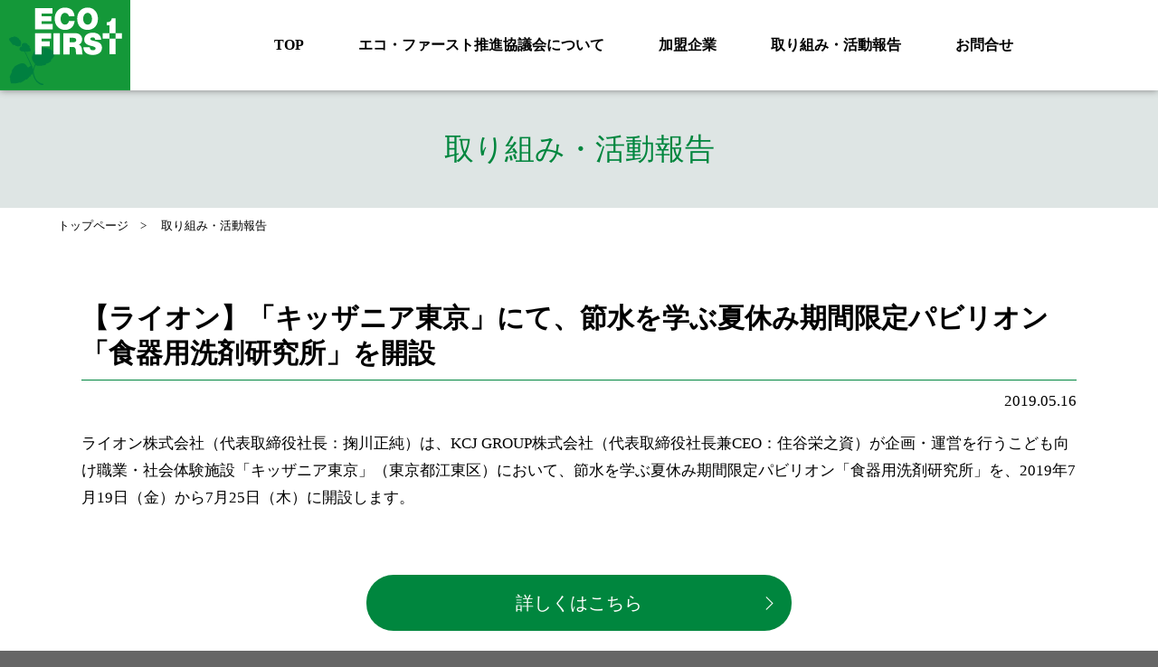

--- FILE ---
content_type: text/html; charset=UTF-8
request_url: https://www.eco1st.jp/activity/171/
body_size: 18380
content:
<!DOCTYPE HTML>
<html lang="ja">
<head>
  <meta charset="utf-8">
  <meta http-equiv="X-UA-Compatible" content="IE=edge">
  <meta name="author" content="SDGs IDEA FORUM運営事務局 (株式会社新東通信)">
  <meta name="viewport" content="width=device-width,user-scalable=yes,initial-scale=1,minimum-scale=0.5,maximum-scale=1">
  <meta name="description" content="エコ・ファースト推進協議会は、SDGs（持続可能な開発目標）に賛同し、協議会の各種取り組みや加盟企業各社の情報発信を通して、持続可能な社会の創造に貢献して参ります。">
  <meta name="keywords" content="SDGs,大学生,名古屋市,アイデア募集,社会課題,解決,地域課題">

  <!--ソーシャル関連-->
  <!-- facebook Cards Meta -->
  <meta property="og:site_name" content="エコ･ファースト推進協議会">
  <meta property="og:type" content="website">
  <meta property="og:url" content="https://www.eco1st.jp/">
  <meta property="og:title" content="エコ･ファースト推進協議会">
  <meta property="og:image" content="https://www.eco1st.jp/resource/templates_resource/images/ogp_img.jpg">
  <meta property="og:description" content="エコ・ファースト推進協議会は、SDGs（持続可能な開発目標）に賛同し、協議会の各種取り組みや加盟企業各社の情報発信を通して、持続可能な社会の創造に貢献して参ります。">
  <!--//facebook Cards Meta end-->
  <!--Twitter Cards Meta-->
  <meta name="twitter:card" content="summary">
  <meta name="twitter:url" content="https://www.eco1st.jp/">
  <meta name="twitter:title" content="エコ･ファースト推進協議会">
  <meta name="twitter:text:description" content="エコ・ファースト推進協議会は、SDGs（持続可能な開発目標）に賛同し、協議会の各種取り組みや加盟企業各社の情報発信を通して、持続可能な社会の創造に貢献して参ります。">
  <meta name="twitter:image" content="https://www.eco1st.jp/resource/templates_resource/images/ogp_img.jpg">
  <!--//Twitter Cards Meta end-->
  <!--//ソーシャル関連 end-->


<title>「キッザニア東京」にて、節水を学ぶ夏休み期間限定パビリオン「食器用洗剤研究所」を開設｜取り組み・活動報告｜エコ･ファースト推進協議会</title>

  <!--スマホタイトル-->
  <meta name="apple-mobile-web-app-title" content="エコ･ファースト推進協議会">
  <!--//スマホタイトル end-->

  <!--PC/SP アイコン-->
  <link rel="icon" type="image/x-icon" href="https://www.eco1st.jp/favicon.ico" >
  <link rel="apple-touch-icon-precomposed" href="https://www.eco1st.jp/resource/templates_resource/images/apple-touch-icon.png" >
  <!--//PC/SP アイコン end-->

  <!--resource-->
  <link rel="stylesheet" href="https://www.eco1st.jp/resource/templates_resource/css/browserReset.css">
  <link rel="stylesheet" href="https://www.eco1st.jp/resource/templates_resource/css/templates.css">
  <link href="https://fonts.googleapis.com/css2?family=Anton&display=swap" rel="stylesheet">
  <script src="https://www.eco1st.jp/resource/templates_resource/js/jquery.min.js"></script>
  <script src="https://www.eco1st.jp/resource/templates_resource/js/common.js"></script>
  <!--drawerMenu-->
	<link rel="stylesheet" href="https://www.eco1st.jp/resource/templates_resource/css/drawerMenu.css">
	<script src="https://www.eco1st.jp/resource/templates_resource/js/jquery.drawerMenu.js"></script>
	<!--//drawerMenu end-->
  <!--//resource end-->


<link rel="stylesheet" href="https://www.eco1st.jp/resource/page_resource/css/initiative_activityReport.css">



<meta name='robots' content='max-image-preview:large' />
<link rel='stylesheet' id='wp-block-library-css' href='https://www.eco1st.jp/wp-includes/css/dist/block-library/style.min.css?ver=6.5.7' type='text/css' media='all' />
<style id='classic-theme-styles-inline-css' type='text/css'>
/*! This file is auto-generated */
.wp-block-button__link{color:#fff;background-color:#32373c;border-radius:9999px;box-shadow:none;text-decoration:none;padding:calc(.667em + 2px) calc(1.333em + 2px);font-size:1.125em}.wp-block-file__button{background:#32373c;color:#fff;text-decoration:none}
</style>
<style id='global-styles-inline-css' type='text/css'>
body{--wp--preset--color--black: #000000;--wp--preset--color--cyan-bluish-gray: #abb8c3;--wp--preset--color--white: #ffffff;--wp--preset--color--pale-pink: #f78da7;--wp--preset--color--vivid-red: #cf2e2e;--wp--preset--color--luminous-vivid-orange: #ff6900;--wp--preset--color--luminous-vivid-amber: #fcb900;--wp--preset--color--light-green-cyan: #7bdcb5;--wp--preset--color--vivid-green-cyan: #00d084;--wp--preset--color--pale-cyan-blue: #8ed1fc;--wp--preset--color--vivid-cyan-blue: #0693e3;--wp--preset--color--vivid-purple: #9b51e0;--wp--preset--gradient--vivid-cyan-blue-to-vivid-purple: linear-gradient(135deg,rgba(6,147,227,1) 0%,rgb(155,81,224) 100%);--wp--preset--gradient--light-green-cyan-to-vivid-green-cyan: linear-gradient(135deg,rgb(122,220,180) 0%,rgb(0,208,130) 100%);--wp--preset--gradient--luminous-vivid-amber-to-luminous-vivid-orange: linear-gradient(135deg,rgba(252,185,0,1) 0%,rgba(255,105,0,1) 100%);--wp--preset--gradient--luminous-vivid-orange-to-vivid-red: linear-gradient(135deg,rgba(255,105,0,1) 0%,rgb(207,46,46) 100%);--wp--preset--gradient--very-light-gray-to-cyan-bluish-gray: linear-gradient(135deg,rgb(238,238,238) 0%,rgb(169,184,195) 100%);--wp--preset--gradient--cool-to-warm-spectrum: linear-gradient(135deg,rgb(74,234,220) 0%,rgb(151,120,209) 20%,rgb(207,42,186) 40%,rgb(238,44,130) 60%,rgb(251,105,98) 80%,rgb(254,248,76) 100%);--wp--preset--gradient--blush-light-purple: linear-gradient(135deg,rgb(255,206,236) 0%,rgb(152,150,240) 100%);--wp--preset--gradient--blush-bordeaux: linear-gradient(135deg,rgb(254,205,165) 0%,rgb(254,45,45) 50%,rgb(107,0,62) 100%);--wp--preset--gradient--luminous-dusk: linear-gradient(135deg,rgb(255,203,112) 0%,rgb(199,81,192) 50%,rgb(65,88,208) 100%);--wp--preset--gradient--pale-ocean: linear-gradient(135deg,rgb(255,245,203) 0%,rgb(182,227,212) 50%,rgb(51,167,181) 100%);--wp--preset--gradient--electric-grass: linear-gradient(135deg,rgb(202,248,128) 0%,rgb(113,206,126) 100%);--wp--preset--gradient--midnight: linear-gradient(135deg,rgb(2,3,129) 0%,rgb(40,116,252) 100%);--wp--preset--font-size--small: 13px;--wp--preset--font-size--medium: 20px;--wp--preset--font-size--large: 36px;--wp--preset--font-size--x-large: 42px;--wp--preset--spacing--20: 0.44rem;--wp--preset--spacing--30: 0.67rem;--wp--preset--spacing--40: 1rem;--wp--preset--spacing--50: 1.5rem;--wp--preset--spacing--60: 2.25rem;--wp--preset--spacing--70: 3.38rem;--wp--preset--spacing--80: 5.06rem;--wp--preset--shadow--natural: 6px 6px 9px rgba(0, 0, 0, 0.2);--wp--preset--shadow--deep: 12px 12px 50px rgba(0, 0, 0, 0.4);--wp--preset--shadow--sharp: 6px 6px 0px rgba(0, 0, 0, 0.2);--wp--preset--shadow--outlined: 6px 6px 0px -3px rgba(255, 255, 255, 1), 6px 6px rgba(0, 0, 0, 1);--wp--preset--shadow--crisp: 6px 6px 0px rgba(0, 0, 0, 1);}:where(.is-layout-flex){gap: 0.5em;}:where(.is-layout-grid){gap: 0.5em;}body .is-layout-flex{display: flex;}body .is-layout-flex{flex-wrap: wrap;align-items: center;}body .is-layout-flex > *{margin: 0;}body .is-layout-grid{display: grid;}body .is-layout-grid > *{margin: 0;}:where(.wp-block-columns.is-layout-flex){gap: 2em;}:where(.wp-block-columns.is-layout-grid){gap: 2em;}:where(.wp-block-post-template.is-layout-flex){gap: 1.25em;}:where(.wp-block-post-template.is-layout-grid){gap: 1.25em;}.has-black-color{color: var(--wp--preset--color--black) !important;}.has-cyan-bluish-gray-color{color: var(--wp--preset--color--cyan-bluish-gray) !important;}.has-white-color{color: var(--wp--preset--color--white) !important;}.has-pale-pink-color{color: var(--wp--preset--color--pale-pink) !important;}.has-vivid-red-color{color: var(--wp--preset--color--vivid-red) !important;}.has-luminous-vivid-orange-color{color: var(--wp--preset--color--luminous-vivid-orange) !important;}.has-luminous-vivid-amber-color{color: var(--wp--preset--color--luminous-vivid-amber) !important;}.has-light-green-cyan-color{color: var(--wp--preset--color--light-green-cyan) !important;}.has-vivid-green-cyan-color{color: var(--wp--preset--color--vivid-green-cyan) !important;}.has-pale-cyan-blue-color{color: var(--wp--preset--color--pale-cyan-blue) !important;}.has-vivid-cyan-blue-color{color: var(--wp--preset--color--vivid-cyan-blue) !important;}.has-vivid-purple-color{color: var(--wp--preset--color--vivid-purple) !important;}.has-black-background-color{background-color: var(--wp--preset--color--black) !important;}.has-cyan-bluish-gray-background-color{background-color: var(--wp--preset--color--cyan-bluish-gray) !important;}.has-white-background-color{background-color: var(--wp--preset--color--white) !important;}.has-pale-pink-background-color{background-color: var(--wp--preset--color--pale-pink) !important;}.has-vivid-red-background-color{background-color: var(--wp--preset--color--vivid-red) !important;}.has-luminous-vivid-orange-background-color{background-color: var(--wp--preset--color--luminous-vivid-orange) !important;}.has-luminous-vivid-amber-background-color{background-color: var(--wp--preset--color--luminous-vivid-amber) !important;}.has-light-green-cyan-background-color{background-color: var(--wp--preset--color--light-green-cyan) !important;}.has-vivid-green-cyan-background-color{background-color: var(--wp--preset--color--vivid-green-cyan) !important;}.has-pale-cyan-blue-background-color{background-color: var(--wp--preset--color--pale-cyan-blue) !important;}.has-vivid-cyan-blue-background-color{background-color: var(--wp--preset--color--vivid-cyan-blue) !important;}.has-vivid-purple-background-color{background-color: var(--wp--preset--color--vivid-purple) !important;}.has-black-border-color{border-color: var(--wp--preset--color--black) !important;}.has-cyan-bluish-gray-border-color{border-color: var(--wp--preset--color--cyan-bluish-gray) !important;}.has-white-border-color{border-color: var(--wp--preset--color--white) !important;}.has-pale-pink-border-color{border-color: var(--wp--preset--color--pale-pink) !important;}.has-vivid-red-border-color{border-color: var(--wp--preset--color--vivid-red) !important;}.has-luminous-vivid-orange-border-color{border-color: var(--wp--preset--color--luminous-vivid-orange) !important;}.has-luminous-vivid-amber-border-color{border-color: var(--wp--preset--color--luminous-vivid-amber) !important;}.has-light-green-cyan-border-color{border-color: var(--wp--preset--color--light-green-cyan) !important;}.has-vivid-green-cyan-border-color{border-color: var(--wp--preset--color--vivid-green-cyan) !important;}.has-pale-cyan-blue-border-color{border-color: var(--wp--preset--color--pale-cyan-blue) !important;}.has-vivid-cyan-blue-border-color{border-color: var(--wp--preset--color--vivid-cyan-blue) !important;}.has-vivid-purple-border-color{border-color: var(--wp--preset--color--vivid-purple) !important;}.has-vivid-cyan-blue-to-vivid-purple-gradient-background{background: var(--wp--preset--gradient--vivid-cyan-blue-to-vivid-purple) !important;}.has-light-green-cyan-to-vivid-green-cyan-gradient-background{background: var(--wp--preset--gradient--light-green-cyan-to-vivid-green-cyan) !important;}.has-luminous-vivid-amber-to-luminous-vivid-orange-gradient-background{background: var(--wp--preset--gradient--luminous-vivid-amber-to-luminous-vivid-orange) !important;}.has-luminous-vivid-orange-to-vivid-red-gradient-background{background: var(--wp--preset--gradient--luminous-vivid-orange-to-vivid-red) !important;}.has-very-light-gray-to-cyan-bluish-gray-gradient-background{background: var(--wp--preset--gradient--very-light-gray-to-cyan-bluish-gray) !important;}.has-cool-to-warm-spectrum-gradient-background{background: var(--wp--preset--gradient--cool-to-warm-spectrum) !important;}.has-blush-light-purple-gradient-background{background: var(--wp--preset--gradient--blush-light-purple) !important;}.has-blush-bordeaux-gradient-background{background: var(--wp--preset--gradient--blush-bordeaux) !important;}.has-luminous-dusk-gradient-background{background: var(--wp--preset--gradient--luminous-dusk) !important;}.has-pale-ocean-gradient-background{background: var(--wp--preset--gradient--pale-ocean) !important;}.has-electric-grass-gradient-background{background: var(--wp--preset--gradient--electric-grass) !important;}.has-midnight-gradient-background{background: var(--wp--preset--gradient--midnight) !important;}.has-small-font-size{font-size: var(--wp--preset--font-size--small) !important;}.has-medium-font-size{font-size: var(--wp--preset--font-size--medium) !important;}.has-large-font-size{font-size: var(--wp--preset--font-size--large) !important;}.has-x-large-font-size{font-size: var(--wp--preset--font-size--x-large) !important;}
.wp-block-navigation a:where(:not(.wp-element-button)){color: inherit;}
:where(.wp-block-post-template.is-layout-flex){gap: 1.25em;}:where(.wp-block-post-template.is-layout-grid){gap: 1.25em;}
:where(.wp-block-columns.is-layout-flex){gap: 2em;}:where(.wp-block-columns.is-layout-grid){gap: 2em;}
.wp-block-pullquote{font-size: 1.5em;line-height: 1.6;}
</style>
<link rel='stylesheet' id='style-css' href='https://www.eco1st.jp/wp-content/themes/eco1st/style.css?ver=6.5.7' type='text/css' media='all' />
   
  <!-- Global site tag (gtag.js) - Google Analytics -->
  <script async src="https://www.googletagmanager.com/gtag/js?id=G-RR4EWTHV4L"></script>
  <script>
    window.dataLayer = window.dataLayer || [];
    function gtag(){dataLayer.push(arguments);}
    gtag('js', new Date());

    gtag('config', 'G-RR4EWTHV4L');
  </script>

</head>

<body>


  <!--mainContainerBox-->
  <div id="mainContainer">

    <!--header-->
    <header>
      <div class="in-box">
        <h1><a href="https://www.eco1st.jp/"><img src="https://www.eco1st.jp/resource/templates_resource/images/logo.svg" alt="SUSTAINABLE DEVELOPMENT"/></a></h1>
        <!--main-navi-box-->
        <nav id="main-nav-box">
          <div class="main-nav-inner">
            <ul>
              <li class="active"><a href="https://www.eco1st.jp/">TOP</a></li>
              <li><a href="https://www.eco1st.jp/#about">エコ・ファースト推進協議会について</a></li>
              <li><a href="https://www.eco1st.jp/about_promise">加盟企業</a></li>
              <li><a href="https://www.eco1st.jp/#initiative">取り組み・活動報告</a></li>
              <li><a href="https://www.eco1st.jp/inquiries/">お問合せ</a></li>
            </ul>
          </div>
        </nav>
        <!--//main-navi-box end-->
      </div>
    </header>
    <!--//header end-->

    <!--contentWrap-->
    <div id="contentWrap">
      <!-- InstanceBeginEditable name="ContentsArea" -->



      <!--article-->
      <article id="content">

        <!--page_title-box-->
        <section id="page_title-box">
          <h1>取り組み・活動報告</h1>
        </section>
        <!--//page_title-box end-->

        <!--breadcrumbsBox-->
        <section id="breadcrumbs-box">
          <div class="in-box">
            <ul>
              <li><a href="https://www.eco1st.jp/">トップページ</a></li>
              <li>取り組み・活動報告</li>
            </ul>
          </div>
        </section>
        <!--//breadcrumbsBox end-->



        <section class="initiative_activityReport">

          <div class="in-sbox">
            <h3 class="title_h3">【ライオン】「キッザニア東京」にて、節水を学ぶ夏休み期間限定パビリオン「食器用洗剤研究所」を開設</h3>
            <span class="date">2019.05.16</span>


<!--テキスト-->
<div class="text-box">
<p>ライオン株式会社（代表取締役社長：掬川正純）は、KCJ GROUP株式会社（代表取締役社長兼CEO：住谷栄之資）が企画・運営を行うこども向け職業・社会体験施設「キッザニア東京」（東京都江東区）において、節水を学ぶ夏休み期間限定パビリオン「食器用洗剤研究所」を、2019年7月19日（金）から7月25日（木）に開設します。</p>
</div>
<!--テキスト終わり-->


<!--画像-->
<!--画像終わり-->


<!--URL-->
<a href="https://www.lion.co.jp/ja/company/press/2019/2908" target="_blank" class="btn url_btn">詳しくはこちら</a>
<!--URL終わり-->


<!--PDF-->
<!--PDF終わり-->



</div><!--in-sbox-->

        </section>

      </article>
      <!--//article end-->










      <!-- InstanceEndEditable -->
    </div>
    <!--//contentWrap end-->

    <!--footer-->
    <footer>
      <div class="in-box">
        <dl>
          <dt>
            <img src="https://www.eco1st.jp/resource/templates_resource/images/logo.svg" alt="エコ･ファースト推進協議会"/>
            <span class="organization_name sp">エコ･ファースト推進協議会</span>
          </dt>
          <dd>
            <ul>
              <li>
                <a href="https://www.eco1st.jp/#about">｜エコ･ファースト推進協議会について</a>
                <a href="https://www.eco1st.jp/about_system">｜環境省 エコ･ファースト制度について</a>
                <a href="https://www.eco1st.jp/about_promise">｜環境省 ｜加盟企業の「エコ･ファーストの約束」</a>
              </li>
              <li>
                <a href="https://www.eco1st.jp/about_promise">｜加盟企業</a>
                <a href="https://www.eco1st.jp/#initiative">｜取り組み・活動報告</a>
              </li>
              <li>
                <a href="http://www.env.go.jp/" target="_blank">｜環境省からのお知らせ</a>
                <a href="https://www.eco1st.jp/inquiries/">｜エコ･ファースト推進協議会へのお問合せ</a>
              </li>
            </ul>
          </dd>
        </dl>
        <span class="organization_name pc">エコ･ファースト推進協議会</span>
        <small>Copyright(c) Ecofirst. All rights reserved.</small>
      </div>
    </footer>
    <!--//footer end-->

  </div>
  <!--//mainContainerBox end-->

</body>
</html>




--- FILE ---
content_type: text/css
request_url: https://www.eco1st.jp/resource/templates_resource/css/templates.css
body_size: 12655
content:
@charset "UTF-8";

/*---------------------------------------------------------
transition
---------------------------------------------------------*/
header,
h1,
h2,
p,
a,
strong,
span,
article {
  /*transition: all .2s ease-out;*/
}


/*---------------------------------------------------------
html & body
---------------------------------------------------------*/
html {
	overflow-y: scroll;
  font-size: calc(100vw / 37.5);
}

html,body {
  height: auto;
  line-height: 1.5;
  /*文字詰め*/
  font-feature-settings: "palt";
  /*スマホの文字サイズ自動変更無効*/
	-webkit-text-size-adjust: 100%;
  -moz-text-size-adjust: 100%;
  -ms-text-size-adjust: 100%;
  text-size-adjust: 100%;
  text-rendering: optimizeSpeed;
  font-family: "Hiragino Sans", "Hiragino Kaku Gothic ProN", Meiryo, "sans-serif";
  background-color: #666;
}

@media print,screen and (min-width:769px) {
    
  html {
    font-size: 62.5%;
  }
  
  body {
    font-size: 1.6rem;
  }
  
}

@media screen and (max-width:768px) {
  
  body {
    font-size: 1.4rem;
  }
  
}


/*---------------------------------------------------------
リンク設定
---------------------------------------------------------*/
a:link,a:visited,a:active {
  color: #000;
  text-decoration: none;
}

.url_btn {
  margin-bottom: 3%;
}

@media print,screen and (min-width:769px) {
  
	a.tel {
	}
  
  a:hover {
    opacity: .5;
  }
  
}

@media screen and (max-width:768px) {
  
	a:hover {
		opacity: 1;
	}
	
	a.tel {
	}
  
}

/*ページトップコントローラー
--------------------------------------------------*/
#topcontrol {
  display: block;
  background-image: url("../images/scrollTopControl_arrow.svg");
  background-position: center center;
  background-size: 40% auto;
  background-repeat: no-repeat;
  background-color: #149839;
  border-radius: 100px;
  -moz-border-radius: 100px;
  -webkit-border-radius: 100px;
  -khtml-border-radius: 100px;
  height: 60px;
  width: 60px;
  position:relative;
  transition: all 1s ease-out;
}

@media print,screen and (min-width:769px) {

  #topcontrol:hover {
    opacity: .5 !important;
  }
  
}

@media screen and (max-width:768px) {
  
  #topcontrol {
    height: 45px;
    width: 45px;
  }  

}


/*ボタン
--------------------------------------------------*/
.btn-box {
}

.btn {
  appearance: none;
    -webkit-appearance: none;
    -moz-appearance: none;	  
  display: block;
  border: none;
  background-color: #00863e;
  border-radius: 30px;
  -moz-border-radius: 30px;
  -webkit-border-radius: 30px;
  -khtml-border-radius: 30px;
  position:relative;
  transition: all 1s ease-out;
  font-size: 2rem;
  line-height: 62px;
  height: 62px;
  text-align: center;
  color: #fff !important;
  background-image: url("../images/arrow.svg");
  background-position: right 20px center;
  background-repeat: no-repeat;
  background-size: 9px auto;
  max-width: 470px;
  margin-left: auto;
  margin-right: auto;
  width: 80%;
}

.btn.official {
  background-color: #00b6b6;
}

@media screen and (max-width:768px) {
  
  .btn {
    font-size: 1.6rem;
    line-height: 50px;
    height: 50px;
    background-position: right 20px center;
    background-size: 9px auto;
  }
  
}


/*---------------------------------------------------------
メインコンテナ
---------------------------------------------------------*/
img {
  width: 100%;
}

.in-box,
.in-sbox,
.in-ssbox {
	margin-left: auto;
	margin-right: auto;
	width: 90%;
}

.in-box {
	max-width: 1200px;
	position: relative;
}

.in-sbox {
	max-width: 1100px;
}

.in-ssbox {
	max-width: 810px;
}

@media print,screen and (min-width:769px) {

	.pc {
		display:block;
	}

	.sp {
		display:none;
	}
  
}

@media screen and (max-width:768px) {

	.pc {
		display:none;
	}

	.sp {
		display:block;
	}
  
}


/*---------------------------------------------------------
パンクズ
---------------------------------------------------------*/
#breadcrumbs-box {
  margin-bottom: 70px;
  font-size: 1.3rem;
}

#breadcrumbs-box ul {
  text-align: left;
}

#breadcrumbs-box ul li {
  display: inline-block;
  margin-bottom: 3px;
}

#breadcrumbs-box ul li a {
  text-decoration: none;
  color: #000;
}

#breadcrumbs-box ul li::after {
	content: ">";
	margin: 0 1em;
}

#breadcrumbs-box ul li:last-child::after {
	content: none;
}

@media screen and (max-width:768px) {
  
	#breadcrumbs-box {
    font-size: 1.1rem;
    margin-bottom: 20px;
	}
  
}


/*---------------------------------------------------------
タイトル
---------------------------------------------------------*/
#page_title-box {
  padding-top: 100px;
  text-align: center;
  line-height: 130px;
  font-size: 3.3rem;
  margin-bottom: 10px;
}

#page_title-box h1 {
  background-color: #dee5e4;
  color: #00863e;
  white-space: nowrap;
}

.title_h2 {
  font-size: 3rem;
  line-height: 1;
  font-weight: 600;
}

.title_h3 {
  border-bottom: 1px solid #00863e;
  font-size: 3rem;
  line-height: 1.3;
  margin-bottom: 30px;
  padding-bottom: 10px;
  font-weight: 600;
}

.title_h4 {
  font-size: 2rem;
  line-height: 1;
  font-weight: 600;
}

@media screen and (max-width:768px) {

  #page_title-box {
    padding-top: 60px;
    text-align: center;
    line-height: 80px;
    font-size: 1.5rem;
    margin-bottom: 5px;
  }

  #page_title-box h1 {
    background-color: #dee5e4;
    color: #00863e;
  } 
  
  .title_h2 {
    font-size: 1.5rem;
  }
  
  .title_h3 {
    font-size: 1.5rem;
    margin-bottom: 15px;
    padding-bottom: 5px;
  }
  
  .title_h4 {
    font-size: 1.4rem;
    margin-bottom: 15px;
    padding-bottom: 5px;
  }    

}


/*---------------------------------------------------------
テキスト
---------------------------------------------------------*/
.text-box {
  font-size: 1.7rem;
  line-height: 1.8;
}

@media screen and (max-width:768px) {
  
  .text-box {
    font-size: 1.3rem;
    line-height: 1.5;
  }
  
}



/*---------------------------------------------------------
ヘッダー
---------------------------------------------------------*/
header {
  position: fixed;
  top: 0;
  width: 100%;
  background-color: #fff;
  height: 100px;
  z-index: 3;
  box-shadow: 0 0 8px gray;
}

header .in-box {
  width: 100% !important;
  max-width: 100% !important;
}

header h1 {
  display: block;
  width: 144px;
}

header ul {
  position: relative;
}

header ul li a {
  display: block;
  font-weight: 600;
  text-decoration: none;
  color: #000;
  text-align: center;
  font-size: 1.6rem;
}

@media print,screen and (min-width:769px) {
  
	header {
    top: 0 !important;
    height: 100px;
    overflow: hidden;
  }
  
  header h1 {
    float: left;
  }  
  
  header nav {
    float: right;
    margin-right: 3%;
    width: 78%;
  }
  
  header ul {
    line-height: 60px;
    display: flex !important;
    margin-left: auto;
    width: 100%;
    justify-content: end;
  }
  
  header ul li {
    margin-left: 6%;
  }
  
  header ul li a {
    line-height: 100px;
  }

}

@media screen and (min-width:769px) and (max-width:1024px) {
  
  header ul li a {
    font-size: 1.4rem;
  }
  
  header ul li {
    margin-left: 4%;
  }  
  
}

@media screen and (max-width:768px) {
  
	header {
    height: 60px;
    box-shadow: 0 0 8px gray;
  }
  
  header h1 {
    margin-top: 0;
    width: 87px;
  }
  
  header ul li {
    width: 100%;
  }  
  
  header ul li a {
    line-height: 55px;
    border-bottom: 1px solid #00863e;
    border-right: none;
    text-align: left;
    padding-left: 2.5%;
    padding-right: 2.5%;
    font-size: 1.4rem;
  }
  
  header ul li:nth-child(2n) a {
    border-right: none;
  }
  
}


/*---------------------------------------------------------
コンテンツ
---------------------------------------------------------*/
#contentWrap {
  background-color: #fff;
}

#content section {
}

.text_center {
  text-align: center;
}


@media print,screen and (min-width:769px) {
  
	#content {
	}
  
}


@media screen and (min-width:769px) and (max-width:1024px) {
  
	#content {
	}
  
}


@media screen and (max-width:768px) {
  
	#content {
	}
  
}


/*ロゴボックス
--------------------------------------------------*/
.about_promise ul.logo-box {
  margin-bottom: 100px;
  display: flex;
  flex-wrap: wrap;
  align-items: center;
}

.about_promise ul.logo-box li a {
  display: block;
  text-align: center;
  cursor: pointer;
}

@media screen and (min-width: 769px) {
  
  .about_promise ul.logo-box li {
    width: 20%;
    margin-bottom: 30px;
  }
  
  .about_promise ul.logo-box li a:hover {
    opacity: .7;
  } 
  
}

@media screen and (max-width: 768px) {

  .about_promise ul.logo-box li {
    width: 33%;
    margin-bottom: 20px;
  }  

}


/*---------------------------------------------------------
フッター
---------------------------------------------------------*/
footer {
  display: block;
  background-color: #666;
  position: relative;
  overflow: hidden;
  padding-top: 12px;
  color: #fff;
  padding-bottom: 20px;
}

footer dl {
  margin-bottom: 10px;
  position: relative;
  overflow: hidden;
}

footer dl dd {
  font-size: 1.5rem;
}

footer dl dd ul li {display: inline-block;text-align: left;width: 67%;}

footer dl dd ul li a {  
  color: #fff !important;
  text-decoration: none;
  display: block;
  white-space: nowrap;
}

footer span,
footer small {
  display: block;
}

footer span {
  font-size: 2.5rem;
}

footer small {
  text-align: center;
  font-size: 1.3rem;
}

@media print,screen and (min-width:900px) {
  
  footer dl {
    display: flex;
    padding-top: 50px;
  }
  
  footer dl dt {
    margin-right: 5%;
    max-width: 145px;
  }
  
  footer dl dd {
  }
  
  footer dl dd ul {
    display: flex;
  }
  
  footer dl dd ul li {
    margin-left: 2%;
  }
  
  footer dl dd ul li a {
    margin-bottom: 10px;
  } 
  
  footer span {
    margin-bottom: 20px;
  }  
  
}

@media screen and (max-width:899px) {
  
  footer .in-box {
    width: 80%;
  }     
  
  footer dl {
    padding-top: 20px;
  }   
  
  footer dl dt {
    display: flex;
    align-items: center;
    margin-bottom: 5%;
  } 
  
  footer dl dt img {
    width: 20%;
  }  
  
  footer .organization_name.pc {
    display: none !important;
  }  
  
  footer .organization_name.sp {
    display: block;
    font-size: 1.5rem;
    width: 100%;
    margin-left: 5%;
  }
  
  footer dl dd ul {
    margin-bottom: 30px;
  }    

  footer dl dd ul li a {
    font-size: 1.3rem;
    margin-bottom: 10px;
    text-align: left;
  }   
  
  footer small {
    font-size: 1rem;
  }
  
}

/*---------------------------------------------------------
加盟企業
---------------------------------------------------------*/
#membership {
  margin-bottom: 40px;
}

#membership .member_companies_list {
  display: block;
}

#membership .member_companies_list .img-box {
  margin-top: 20px;
  margin-bottom: 30px;
  display: block;
}

#membership .member_companies_list strong {
  font-size: 16px;
  margin-bottom: 5px;
  display: block;  
  color: #00833e;
  line-height: 1.8;
}

#membership .member_companies_list p {
  font-size: 17px;
  margin-bottom: 5px;
}

#membership .member_companies_list .list-box {
  display: flex;
  flex-wrap: wrap;
  width: 100%;
}

#membership .member_companies_list .list-box li {
  position: relative;
  border-bottom: 1px solid #c8e6dc;
  width: 20%;
  display: flex;
  align-items: center;
  justify-content: center;
  height: 70px;
}

#membership .member_companies_list .list-box li:first-child span {
  display: block;
  width: 90%;
  background-color: #c8e6dc;
  text-align: center;
  font-size: 12px;
  line-height: 1;
  padding-top: 8px;
  padding-bottom: 8px;
  position: relative;
}

#membership .member_companies_list .list-box li:first-child span::before {
  content: "";
  display: block;
  background-color: #fff;
  position: absolute;
  width: 30px;
  height: 10px;
  transform: rotate(-45deg);
  top: 0px;
  left: -13px;
}

#membership .member_companies_list .list-box li span {
  display: flex;
  width: 25%;
}

@media print,screen and (min-width:769px) {
  
  #membership .member_companies_list .list-box li.sp {
    display: none;
  } 
  
}


@media screen and (max-width: 768px) {
  
  #membership {
    padding: 35px 0;
  }
  
  #membership .member_companies_list .list-box li {
    width: 33.33%;
  } 
  
  #membership .member_companies_list .list-box li.pc {
    display: none;
  }   
  
  #membership .member_companies_list .list-box li:first-child {
    width: 100%;
  }  

  #membership .member_companies_list .list-box li:first-child span {
    width: 100%;
  } 
  
  #membership .member_companies_list strong {
    font-size: 18px;
  }

  #membership .member_companies_list p {
    font-size: 14px;
  }

}




--- FILE ---
content_type: text/css
request_url: https://www.eco1st.jp/resource/templates_resource/css/drawerMenu.css
body_size: 5505
content:
@charset "utf-8";

/*drawerMenu展開時body固定*/
.drawerMenu-fixd-body {
  position: fixed;
  overflow: hidden;
  width: 100%;
}

/***********************************
drawer menu navWrap
************************************/

.navWrap {
  background-color: rgba(255,255,255,1);
  height: 100%;
  width: 100%;
  position: fixed;
  top: 0;
  left: 0;
  display: none;
  z-index: 1;
}

@media print,screen and (min-width:769px) {
  
  /*pc時非表示*/
	.navWrap {
		display:none !important;
	}
  
}

/***********************************
drawer menu ボタン
************************************/

@media print,screen and (min-width:769px) {
  
  /*pc時非表示*/
  #menu-btn {
		display:none !important;
	}
  
}

@media screen and (max-width:768px) {
	
	#menu-btn {
		background-color: #ffffff;
		/* border-radius:5%; */
		display:inline-block;
		height:40px;
		position: absolute;
		right: 10px;
		top: 10px;
		width:40px;
		z-index:99999;
	}

	#menu-btn-icon {
		background-color: #00863e;
		display:block;
		height:2px;
		/* left:50%; */
		margin: -17px 0 0 0px;
		position:absolute;
		top: 90%;
		transition:.2s;
		width: 40px;
	}

	#menu-btn-icon:before,
	#menu-btn-icon:after {
		background-color: #00863e;
		display:block;
		content:"";
		height: 2px;
		left:0;
		position:absolute;
		top:50%;
		transition:.3s;
		width: 40px;
	}

	#menu-btn-icon:before {
		margin-top: -12px;
	}

	#menu-btn-icon:after {
		margin-top: 10px;
	}

	#menu-btn .close {
		background:transparent;
	}

	#menu-btn .close:before,
	#menu-btn .close:after {
		margin-top:0
	}

	#menu-btn .close:before {
		-webkit-transform:rotate(-45deg);
		transform:rotate(-45deg);		
	}

	#menu-btn .close:after {
		-webkit-transform:rotate(-135deg);
		transform:rotate(-135deg);		
	}	
}


/***********************************
main-nav-box 内
************************************/

nav#main-nav-box {
}

nav#main-nav-box .main-nav-inner ul {
}

nav#main-nav-box .main-nav-inner ul li a {
}


@media print,screen and (min-width:769px) { 
  
  header {
  }
  
  nav#main-nav-box {
  }
  
  /*pc時のメニュー表示*/
  #main-nav-box .main-nav-inner ul {
  }
  
}


@media screen and (max-width:768px) {
  
  nav#main-nav-box {
    position: relative !important;
    overflow: hidden;
  }  
  
  nav#main-nav-box .main-nav-inner {
    position: relative !important;
    overflow: hidden;
  }
  
	nav#main-nav-box .main-nav-inner ul {
		-webkit-overflow-scrolling:touch;
		/*display:none;*/
		z-index: 9999;
		position: fixed;
		width: 100%;
		top: 60px;
		left: 0;
		overflow: auto;
		height: 100%;
	}
  
  nav#main-nav-box .main-nav-inner ul li {
		/* background-color: #0097d4; */
	}
  
}


/***********************************
accordion_box
************************************/
.accordion_box .ac_btn_box {
  position: relative;
	cursor: pointer;
}

.main-nav-inner {
  position: relative;
}

.btn01 a {
  background-color: #ad64c1 !important;
}

.btn02 a {
  background-color: #0086d6 !important;
}

.btn03 a {
  background-color: #b92864 !important;
}

.btn04 a {
  background-color: #d09f00 !important;
}

.btn05 a {
  background-color: #32aa00 !important;
}

@media print,screen and (min-width:768px) {

  .accordion_box .ac_btn_box:hover {
    opacity: .5;
  }
  
  .accordion_box .ac_inner_box {
    display: block !important;
  }
  
  .ac_inner_box {
    /* display: block !important; */
    /* width: 100%; */
    position: absolute;
    background-color: rgba(0,0,0,0.9);
    z-index: 2;
    top: 55px;
    left: 20%;
    transition: all 1s;
  }
  
  .ac_inner_Wrap_box {
    /* margin-left:auto; */
    /* margin-right:auto; */
    width:auto;
  }
  
  .ac_inner_box a {
    color: #fff;
  }
  
  /*子階層以降共通*/
  .accordion_box dd　div {
    height: 0;
    overflow: hidden;
    transition: .5s;
  }

  .accordion_box dd:hover > div {
    overflow: visible; 
  }

  .accordion_box .ac_inner_box span {
    margin-bottom: 25px;
    width: 25%;
  } 
  
  .accordion_box .ac_inner_box a {
    border: none !important;
    color: #fff !important;
    line-height: 14px;
    font-size: 14px;
    text-align: left;
    padding-left: 25px;
    padding-right: 25px;
    padding-bottom: 15px;
    padding-top: 15px;
  }
  
  /*全てのリスト・リンク共通*/
  .accordion_box .ac_inner_box .ac_inner_Wrap_box {
    /* padding-top: 25px; */
  }
  
  .accordion_box .ac_inner_box {
    height: 0;
    overflow: hidden;
    transition: .3s ease-in-out .01s;
  }

  .accordion_box dd:hover > .ac_inner_box {
    height: 220px;
    overflow: hidden;
  }
  
  #main-nav-box .main-nav-inner ul {
    opacity: 1 !important;
  }
  
  .ac_inner_box span a span {
    display: none !important;
  }
  
}

@media screen and (max-width:767px) {
  
  .ac_inner_box {
    display: block;
    position: relative;
    overflow: hidden;
    width: 100%;
  }
  
  .ac_inner_box a {
    display: block;
    background-color: #707070;
    border-bottom: 1px solid #000;
    text-align: left;
    padding-left: 6%;
    padding-right: 2.5%;
    color: #fff;
  }
  
  .ac_inner_box span a {
    font-size: 14px; 
  }
  
  .ac_inner_box span span {
    font-size: 12px;
    padding-right: 5px;    
  }
  
}



--- FILE ---
content_type: text/css
request_url: https://www.eco1st.jp/resource/page_resource/css/initiative_activityReport.css
body_size: 2383
content:
@charset "UTF-8";

/*---------------------------------------------------------
取り組み・活動報告 詳細
---------------------------------------------------------*/
.company {
  display: block;
  font-weight: bold;
  font-size: 2.4rem;
  margin-bottom: 1.5%;
}

.company::before,
.company::after {
  display: inline-block;
}

.company::before {
  content: "【";
}

.company::after {
  content: "】";
}

.title_h3 {
  margin-bottom: 10px;
}

.date {
  display: block;
  text-align: right;
  font-size: 1.7rem;
  margin-bottom: 20px;
}

.text-box {
  display: block;
  margin-bottom: 70px;
}

.img-box {
  display: block;
  margin-bottom: 50px;
  text-align: center;
}

.img-box img {
  max-width: 900px;
  width: auto;
  height: auto;
  margin-left: auto;
  margin-right: auto;  
}

.initiative_activityReport {
  padding-bottom: 100px;
}

@media screen and (min-width:769px) and (max-width:950px) {
  
  .img-box img {
    width: 100%;
  }
  
}

@media screen and (max-width:768px) {  
  
  .company {
    font-size: 1.5rem;
  }
  
  .text-box {
    margin-bottom: 40px;
  }
  
  .date {
    font-size: 1.2rem;
    margin-bottom: 10px;
  }
  
  .img-box {
    margin-bottom: 40px;
  }  
  
  .img-box img {
    width: 100%;
  }
  
  .initiative_activityReport {
    padding-bottom: 50px;
  }  

}


/*---------------------------------------------------------
取り組み・活動報告 リスト
---------------------------------------------------------*/
/*リスト
--------------------------------------------------*/
.list {
  border-bottom: 1px solid #00863e;
  padding-bottom: 30px;
  margin-bottom: 20px;
}

.list li {
  margin-bottom: 10px;
}

.list li a {
  display: block;
  position: relative;
  padding-left: 7em;
}

.list li a span {
  display: inline-block;
  padding-right: 30px;
  position: absolute;
  top: 0;
  left: 0;
}

/*ページャー
--------------------------------------------------*/
.pager {
  text-align: center;
  padding-bottom: 60px;
}

.pager li {
  display: inline-block;
}

.pager li a {
  color: #808080;
  padding-left: 2px;
  padding-right: 2px;
}

.pager li.current a {
  color: #00863e;
}


@media screen and (min-width: 769px) {  
}

@media screen and (max-width:768px) {  
}


--- FILE ---
content_type: text/css
request_url: https://www.eco1st.jp/wp-content/themes/eco1st/style.css?ver=6.5.7
body_size: 288
content:
@charset "utf-8";

/*
Theme Name: エコ・ファースト
Theme URI:http://www.eco1st.jp
Description: エコ・ファーストのテーマです
Version: 1.0
Author: 株式会社SPD
License: GNU General Public License
License URI: license.txt
*/

.pager li .current {
  color: #00863e;
}

--- FILE ---
content_type: image/svg+xml
request_url: https://www.eco1st.jp/resource/templates_resource/images/arrow.svg
body_size: 526
content:
<?xml version="1.0" encoding="utf-8"?>
<!-- Generator: Adobe Illustrator 26.0.2, SVG Export Plug-In . SVG Version: 6.00 Build 0)  -->
<svg version="1.1" id="レイヤー_1" xmlns="http://www.w3.org/2000/svg" xmlns:xlink="http://www.w3.org/1999/xlink" x="0px"
	 y="0px" viewBox="0 0 9 15" width="9" height="15" style="enable-background:new 0 0 9 15;" xml:space="preserve">
<style type="text/css">
	.st0{fill:#FFFFFF;}
</style>
<polygon class="st0" points="1.18,14.85 0.47,14.15 7.12,7.5 0.47,0.85 1.18,0.15 8.53,7.5 "/>
</svg>


--- FILE ---
content_type: application/javascript
request_url: https://www.eco1st.jp/resource/templates_resource/js/common.js
body_size: 7168
content:
//==========================================================
// ★ userAgentでbodyタグににクラスを追加
//==========================================================

$(function() {
	var agent = navigator.userAgent;
	if(agent.search(/iPhone/) == -1 && agent.search(/iPad/) == -1 && agent.search(/iPod/) == -1 && agent.search(/Android/) == -1){
		$(window).on("load",function(){
      $('body').addClass('pc_var')
    });
  } else {
		$('body').addClass('smp_var')
	}
});



//==========================================================
// ★ a=# でスムーズスクロール jquery.PageScroller
//==========================================================

$(function() {
	// #で始まるアンカーをクリックした場合に処理 [aタグに.notscrollのクラス追加でスムーズ回避]
	$('a[href^=#]:not(a.notscroll)').click(function(){
		// スクロールの速度
		var speed = 500; //ミリ秒
		// アンカーの値取得
		var href= $(this).attr("href");
		// 移動先を取得
		var target = $(href == "#" || href == "" ? 'html' :href);
		// 移動先を数値で取得
		var position = target.offset().top;
		// スムーススクロール
		$('body,html').animate({scrollTop:position}, speed, 'swing');
		return false;
	});
});



//==========================================================
// ★ 読み込み時完了後にbodyをフワッと表示
//==========================================================

$(function() {
	$('body').css({'marginTop':0,'opacity':0});
	$('body').css("transition",".1s"); //フワッと表示    
});

$(window).load(function(){
	$('body').each(function(){
		$(this).animate({'marginTop':0,'opacity':1},'slow');
	});
});



//==========================================================
// ★ [.effect]を指定したオブジェクトをその場でフワッと表示させる
//==========================================================

$(function() {
	$('.effect').css("opacity","0"); //読み込み時、透過して表示されないようにする
	$('.effect').css("transition",".8s"); //フワッと表示
	$(window).scroll(function(){
		$(".effect").each(function(){ //effectクラスがあれば関数を実行する
			var imgPos = $(this).offset().top;
			var scroll = $(window).scrollTop();
			var windowHeight = $(window).height();
			if (scroll > imgPos - windowHeight + windowHeight/2){
				$(this).css("opacity","1" ); //.effectがウィンドウの高さ1/2に到達したら不透過にする
			} else {
				$(this).css("opacity","0" );
			}
		});
	});
});



//==========================================================
// ★ [.fadein]を指定したオブジェクトを下から上にフワッと表示させる
//==========================================================

$(function() {
	$(window).scroll(function(){
		$('.fadein').each(function(){
			var targetElement = $(this).offset().top;
			var scroll = $(window).scrollTop();
			var windowHeight = $(window).height();
			if (scroll > targetElement - windowHeight + 200){
				$(this).css('opacity','1');
				$(this).css('transform','translateY(0)');
			}
		});
	});
});	


//==========================================================
// ★ ページスクロール
//==========================================================

//** jQuery Scroll to Top Control script- (c) Dynamic Drive DHTML code library: http://www.dynamicdrive.com.
//** Available/ usage terms at http://www.dynamicdrive.com (March 30th, 09')
//** v1.1 (April 7th, 09'):
//** 1) Adds ability to scroll to an absolute position (from top of page) or specific element on the page instead.
//** 2) Fixes scroll animation not working in Opera. 


var scrolltotop={
	//startline: Integer. Number of pixels from top of doc scrollbar is scrolled before showing control
	//scrollto: Keyword (Integer, or "Scroll_to_Element_ID"). How far to scroll document up when control is clicked on (0=top).
	setting: {startline:100, scrollto: 0, scrollduration:1000, fadeduration:[500, 100]},
	controlHTML: '', //HTML for control, which is auto wrapped in DIV w/ ID="topcontrol"
	controlattrs: {offsetx:5, offsety:5}, //offset of control relative to right/ bottom of window corner
	anchorkeyword: '#top', //Enter href value of HTML anchors on the page that should also act as "Scroll Up" links

	state: {isvisible:false, shouldvisible:false},

	scrollup:function(){
		if (!this.cssfixedsupport) //if control is positioned using JavaScript
			this.$control.css({opacity:0}) //hide control immediately after clicking it
		var dest=isNaN(this.setting.scrollto)? this.setting.scrollto : parseInt(this.setting.scrollto)
		if (typeof dest=="string" && jQuery('#'+dest).length==1) //check element set by string exists
			dest=jQuery('#'+dest).offset().top
		else
			dest=0
		this.$body.animate({scrollTop: dest}, this.setting.scrollduration);
	},

	keepfixed:function(){
		var $window=jQuery(window)
		var controlx=$window.scrollLeft() + $window.width() - this.$control.width() - this.controlattrs.offsetx
		var controly=$window.scrollTop() + $window.height() - this.$control.height() - this.controlattrs.offsety
		this.$control.css({left:controlx+'px', top:controly+'px'})
	},

	togglecontrol:function(){
		var scrolltop=jQuery(window).scrollTop()
		if (!this.cssfixedsupport)
			this.keepfixed()
		this.state.shouldvisible=(scrolltop>=this.setting.startline)? true : false
		if (this.state.shouldvisible && !this.state.isvisible){
			this.$control.stop().animate({opacity:1}, this.setting.fadeduration[0])
			this.state.isvisible=true
		}
		else if (this.state.shouldvisible==false && this.state.isvisible){
			this.$control.stop().animate({opacity:0}, this.setting.fadeduration[1])
			this.state.isvisible=false
		}
	},
	
	init:function(){
		jQuery(document).ready(function($){
			var mainobj=scrolltotop
			var iebrws=document.all
			mainobj.cssfixedsupport=!iebrws || iebrws && document.compatMode=="CSS1Compat" && window.XMLHttpRequest //not IE or IE7+ browsers in standards mode
			mainobj.$body=(window.opera)? (document.compatMode=="CSS1Compat"? $('html') : $('body')) : $('html,body')
			mainobj.$control=$('<div id="topcontrol">'+mainobj.controlHTML+'</div>')
				.css({position:mainobj.cssfixedsupport? 'fixed' : 'absolute', bottom:mainobj.controlattrs.offsety, right:mainobj.controlattrs.offsetx, opacity:0, cursor:'pointer'})
				.attr({title:'Scroll Back to Top'})
				.click(function(){mainobj.scrollup(); return false})
				.appendTo('body')
			if (document.all && !window.XMLHttpRequest && mainobj.$control.text()!='') //loose check for IE6 and below, plus whether control contains any text
				mainobj.$control.css({width:mainobj.$control.width()}) //IE6- seems to require an explicit width on a DIV containing text
			mainobj.togglecontrol()
			$('a[href="' + mainobj.anchorkeyword +'"]').click(function(){
				mainobj.scrollup()
				return false
			})
			$(window).bind('scroll resize', function(e){
				mainobj.togglecontrol()
			})
		})
	}
}

scrolltotop.init()
